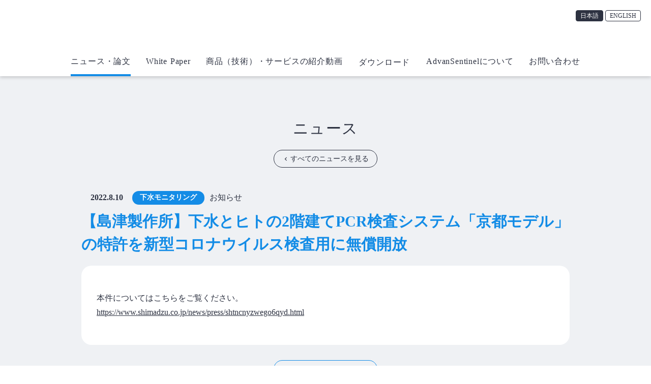

--- FILE ---
content_type: text/html;charset=utf-8
request_url: https://advansentinel.com/ja/news/shimadzu-releases-pcr-kyoto-model-patent
body_size: 50051
content:
<!DOCTYPE html>
<html lang="ja">
<head><meta charset="utf-8">
<meta name="viewport" content="width=device-width, initial-scale=1">
<title>【島津製作所】下水とヒトの2階建てPCR検査システム「京都モデル」の特許を新型コロナウイルス検査用に無償開放｜AdvanSentinel</title>
<link rel="preconnect" href="https://fonts.gstatic.com" crossorigin>
<meta name="generator" content="Studio.Design">
<meta name="robots" content="all">
<meta property="og:site_name" content="AdvanSentinel〈アドバンセンチネル〉_下水・環境DNAモニタリング、QuickConcキット">
<meta property="og:title" content="【島津製作所】下水とヒトの2階建てPCR検査システム「京都モデル」の特許を新型コロナウイルス検査用に無償開放｜AdvanSentinel">
<meta property="og:image" content>
<meta property="og:description" content=" ">
<meta property="og:type" content="website">
<meta name="description" content=" ">
<meta property="twitter:card" content="summary_large_image">
<meta property="twitter:image" content>
<meta name="apple-mobile-web-app-title" content="【島津製作所】下水とヒトの2階建てPCR検査システム「京都モデル」の特許を新型コロナウイルス検査用に無償開放｜AdvanSentinel">
<meta name="format-detection" content="telephone=no,email=no,address=no">
<meta name="chrome" content="nointentdetection">
<meta name="google-site-verification" content="g67pd4LyNR3SWGSZNEFtAYkGB89wrDR781U7NGwQdOs">
<meta property="og:url" content="/ja/news/shimadzu-releases-pcr-kyoto-model-patent">
<link rel="icon" type="image/png" href="https://storage.googleapis.com/production-os-assets/assets/8d8def06-9016-4c47-b761-d53616afb1ea" data-hid="2c9d455">
<link rel="apple-touch-icon" type="image/png" href="https://storage.googleapis.com/production-os-assets/assets/8d8def06-9016-4c47-b761-d53616afb1ea" data-hid="74ef90c"><link rel="modulepreload" as="script" crossorigin href="/_nuxt/entry.85c64938.js"><link rel="preload" as="style" href="/_nuxt/entry.9a6b5db2.css"><link rel="prefetch" as="image" type="image/svg+xml" href="/_nuxt/close_circle.c7480f3c.svg"><link rel="prefetch" as="image" type="image/svg+xml" href="/_nuxt/round_check.0ebac23f.svg"><link rel="prefetch" as="script" crossorigin href="/_nuxt/LottieRenderer.4a1d5934.js"><link rel="prefetch" as="script" crossorigin href="/_nuxt/error-404.ac691d6d.js"><link rel="prefetch" as="script" crossorigin href="/_nuxt/error-500.c2139f6a.js"><link rel="stylesheet" href="/_nuxt/entry.9a6b5db2.css"><style>.page-enter-active{transition:.6s cubic-bezier(.4,.4,0,1)}.page-leave-active{transition:.3s cubic-bezier(.4,.4,0,1)}.page-enter-from,.page-leave-to{opacity:0}</style><style>:root{--rebranding-loading-bg:#e5e5e5;--rebranding-loading-bar:#222}</style><style>.app[data-v-d12de11f]{align-items:center;flex-direction:column;height:100%;justify-content:center;width:100%}.title[data-v-d12de11f]{font-size:34px;font-weight:300;letter-spacing:2.45px;line-height:30px;margin:30px}</style><style>.LoadMoreAnnouncer[data-v-4f7a7294]{height:1px;margin:-1px;overflow:hidden;padding:0;position:absolute;width:1px;clip:rect(0,0,0,0);border-width:0;white-space:nowrap}</style><style>.TitleAnnouncer[data-v-1a8a037a]{height:1px;margin:-1px;overflow:hidden;padding:0;position:absolute;width:1px;clip:rect(0,0,0,0);border-width:0;white-space:nowrap}</style><style>.publish-studio-style[data-v-5820d031]{transition:.4s cubic-bezier(.4,.4,0,1)}</style><style>.product-font-style[data-v-ed93fc7d]{transition:.4s cubic-bezier(.4,.4,0,1)}</style><style>/*! * Font Awesome Free 6.4.2 by @fontawesome - https://fontawesome.com * License - https://fontawesome.com/license/free (Icons: CC BY 4.0, Fonts: SIL OFL 1.1, Code: MIT License) * Copyright 2023 Fonticons, Inc. */.fa-brands,.fa-solid{-moz-osx-font-smoothing:grayscale;-webkit-font-smoothing:antialiased;--fa-display:inline-flex;align-items:center;display:var(--fa-display,inline-block);font-style:normal;font-variant:normal;justify-content:center;line-height:1;text-rendering:auto}.fa-solid{font-family:Font Awesome\ 6 Free;font-weight:900}.fa-brands{font-family:Font Awesome\ 6 Brands;font-weight:400}:host,:root{--fa-style-family-classic:"Font Awesome 6 Free";--fa-font-solid:normal 900 1em/1 "Font Awesome 6 Free";--fa-style-family-brands:"Font Awesome 6 Brands";--fa-font-brands:normal 400 1em/1 "Font Awesome 6 Brands"}@font-face{font-display:block;font-family:Font Awesome\ 6 Free;font-style:normal;font-weight:900;src:url(https://storage.googleapis.com/production-os-assets/assets/fontawesome/1629704621943/6.4.2/webfonts/fa-solid-900.woff2) format("woff2"),url(https://storage.googleapis.com/production-os-assets/assets/fontawesome/1629704621943/6.4.2/webfonts/fa-solid-900.ttf) format("truetype")}@font-face{font-display:block;font-family:Font Awesome\ 6 Brands;font-style:normal;font-weight:400;src:url(https://storage.googleapis.com/production-os-assets/assets/fontawesome/1629704621943/6.4.2/webfonts/fa-brands-400.woff2) format("woff2"),url(https://storage.googleapis.com/production-os-assets/assets/fontawesome/1629704621943/6.4.2/webfonts/fa-brands-400.ttf) format("truetype")}</style><style>.spinner[data-v-36413753]{animation:loading-spin-36413753 1s linear infinite;height:16px;pointer-events:none;width:16px}.spinner[data-v-36413753]:before{border-bottom:2px solid transparent;border-right:2px solid transparent;border-color:transparent currentcolor currentcolor transparent;border-style:solid;border-width:2px;opacity:.2}.spinner[data-v-36413753]:after,.spinner[data-v-36413753]:before{border-radius:50%;box-sizing:border-box;content:"";height:100%;position:absolute;width:100%}.spinner[data-v-36413753]:after{border-left:2px solid transparent;border-top:2px solid transparent;border-color:currentcolor transparent transparent currentcolor;border-style:solid;border-width:2px;opacity:1}@keyframes loading-spin-36413753{0%{transform:rotate(0deg)}to{transform:rotate(1turn)}}</style><style>@font-face{font-family:grandam;font-style:normal;font-weight:400;src:url(https://storage.googleapis.com/studio-front/fonts/grandam.ttf) format("truetype")}@font-face{font-family:Material Icons;font-style:normal;font-weight:400;src:url(https://storage.googleapis.com/production-os-assets/assets/material-icons/1629704621943/MaterialIcons-Regular.eot);src:local("Material Icons"),local("MaterialIcons-Regular"),url(https://storage.googleapis.com/production-os-assets/assets/material-icons/1629704621943/MaterialIcons-Regular.woff2) format("woff2"),url(https://storage.googleapis.com/production-os-assets/assets/material-icons/1629704621943/MaterialIcons-Regular.woff) format("woff"),url(https://storage.googleapis.com/production-os-assets/assets/material-icons/1629704621943/MaterialIcons-Regular.ttf) format("truetype")}.StudioCanvas{display:flex;height:auto;min-height:100dvh}.StudioCanvas>.sd{min-height:100dvh;overflow:clip}a,abbr,address,article,aside,audio,b,blockquote,body,button,canvas,caption,cite,code,dd,del,details,dfn,div,dl,dt,em,fieldset,figcaption,figure,footer,form,h1,h2,h3,h4,h5,h6,header,hgroup,html,i,iframe,img,input,ins,kbd,label,legend,li,main,mark,menu,nav,object,ol,p,pre,q,samp,section,select,small,span,strong,sub,summary,sup,table,tbody,td,textarea,tfoot,th,thead,time,tr,ul,var,video{border:0;font-family:sans-serif;line-height:1;list-style:none;margin:0;padding:0;text-decoration:none;-webkit-font-smoothing:antialiased;-webkit-backface-visibility:hidden;box-sizing:border-box;color:#333;transition:.3s cubic-bezier(.4,.4,0,1);word-spacing:1px}a:focus:not(:focus-visible),button:focus:not(:focus-visible),summary:focus:not(:focus-visible){outline:none}nav ul{list-style:none}blockquote,q{quotes:none}blockquote:after,blockquote:before,q:after,q:before{content:none}a,button{background:transparent;font-size:100%;margin:0;padding:0;vertical-align:baseline}ins{text-decoration:none}ins,mark{background-color:#ff9;color:#000}mark{font-style:italic;font-weight:700}del{text-decoration:line-through}abbr[title],dfn[title]{border-bottom:1px dotted;cursor:help}table{border-collapse:collapse;border-spacing:0}hr{border:0;border-top:1px solid #ccc;display:block;height:1px;margin:1em 0;padding:0}input,select{vertical-align:middle}textarea{resize:none}.clearfix:after{clear:both;content:"";display:block}[slot=after] button{overflow-anchor:none}</style><style>.sd{flex-wrap:nowrap;max-width:100%;pointer-events:all;z-index:0;-webkit-overflow-scrolling:touch;align-content:center;align-items:center;display:flex;flex:none;flex-direction:column;position:relative}.sd::-webkit-scrollbar{display:none}.sd,.sd.richText *{transition-property:all,--g-angle,--g-color-0,--g-position-0,--g-color-1,--g-position-1,--g-color-2,--g-position-2,--g-color-3,--g-position-3,--g-color-4,--g-position-4,--g-color-5,--g-position-5,--g-color-6,--g-position-6,--g-color-7,--g-position-7,--g-color-8,--g-position-8,--g-color-9,--g-position-9,--g-color-10,--g-position-10,--g-color-11,--g-position-11}input.sd,textarea.sd{align-content:normal}.sd[tabindex]:focus{outline:none}.sd[tabindex]:focus-visible{outline:1px solid;outline-color:Highlight;outline-color:-webkit-focus-ring-color}input[type=email],input[type=tel],input[type=text],select,textarea{-webkit-appearance:none}select{cursor:pointer}.frame{display:block;overflow:hidden}.frame>iframe{height:100%;width:100%}.frame .formrun-embed>iframe:not(:first-child){display:none!important}.image{position:relative}.image:before{background-position:50%;background-size:cover;border-radius:inherit;content:"";height:100%;left:0;pointer-events:none;position:absolute;top:0;transition:inherit;width:100%;z-index:-2}.sd.file{cursor:pointer;flex-direction:row;outline:2px solid transparent;outline-offset:-1px;overflow-wrap:anywhere;word-break:break-word}.sd.file:focus-within{outline-color:Highlight;outline-color:-webkit-focus-ring-color}.file>input[type=file]{opacity:0;pointer-events:none;position:absolute}.sd.text,.sd:where(.icon){align-content:center;align-items:center;display:flex;flex-direction:row;justify-content:center;overflow:visible;overflow-wrap:anywhere;word-break:break-word}.sd:where(.icon.fa){display:inline-flex}.material-icons{align-items:center;display:inline-flex;font-family:Material Icons;font-size:24px;font-style:normal;font-weight:400;justify-content:center;letter-spacing:normal;line-height:1;text-transform:none;white-space:nowrap;word-wrap:normal;direction:ltr;text-rendering:optimizeLegibility;-webkit-font-smoothing:antialiased}.sd:where(.icon.material-symbols){align-items:center;display:flex;font-style:normal;font-variation-settings:"FILL" var(--symbol-fill,0),"wght" var(--symbol-weight,400);justify-content:center;min-height:1em;min-width:1em}.sd.material-symbols-outlined{font-family:Material Symbols Outlined}.sd.material-symbols-rounded{font-family:Material Symbols Rounded}.sd.material-symbols-sharp{font-family:Material Symbols Sharp}.sd.material-symbols-weight-100{--symbol-weight:100}.sd.material-symbols-weight-200{--symbol-weight:200}.sd.material-symbols-weight-300{--symbol-weight:300}.sd.material-symbols-weight-400{--symbol-weight:400}.sd.material-symbols-weight-500{--symbol-weight:500}.sd.material-symbols-weight-600{--symbol-weight:600}.sd.material-symbols-weight-700{--symbol-weight:700}.sd.material-symbols-fill{--symbol-fill:1}a,a.icon,a.text{-webkit-tap-highlight-color:rgba(0,0,0,.15)}.fixed{z-index:2}.sticky{z-index:1}.button{transition:.4s cubic-bezier(.4,.4,0,1)}.button,.link{cursor:pointer}.submitLoading{opacity:.5!important;pointer-events:none!important}.richText{display:block;word-break:break-word}.richText [data-thread],.richText a,.richText blockquote,.richText em,.richText h1,.richText h2,.richText h3,.richText h4,.richText li,.richText ol,.richText p,.richText p>code,.richText pre,.richText pre>code,.richText s,.richText strong,.richText table tbody,.richText table tbody tr,.richText table tbody tr>td,.richText table tbody tr>th,.richText u,.richText ul{backface-visibility:visible;color:inherit;font-family:inherit;font-size:inherit;font-style:inherit;font-weight:inherit;letter-spacing:inherit;line-height:inherit;text-align:inherit}.richText p{display:block;margin:10px 0}.richText>p{min-height:1em}.richText img,.richText video{height:auto;max-width:100%;vertical-align:bottom}.richText h1{display:block;font-size:3em;font-weight:700;margin:20px 0}.richText h2{font-size:2em}.richText h2,.richText h3{display:block;font-weight:700;margin:10px 0}.richText h3{font-size:1em}.richText h4,.richText h5{font-weight:600}.richText h4,.richText h5,.richText h6{display:block;font-size:1em;margin:10px 0}.richText h6{font-weight:500}.richText [data-type=table]{overflow-x:auto}.richText [data-type=table] p{white-space:pre-line;word-break:break-all}.richText table{border:1px solid #f2f2f2;border-collapse:collapse;border-spacing:unset;color:#1a1a1a;font-size:14px;line-height:1.4;margin:10px 0;table-layout:auto}.richText table tr th{background:hsla(0,0%,96%,.5)}.richText table tr td,.richText table tr th{border:1px solid #f2f2f2;max-width:240px;min-width:100px;padding:12px}.richText table tr td p,.richText table tr th p{margin:0}.richText blockquote{border-left:3px solid rgba(0,0,0,.15);font-style:italic;margin:10px 0;padding:10px 15px}.richText [data-type=embed_code]{margin:20px 0;position:relative}.richText [data-type=embed_code]>.height-adjuster>.wrapper{position:relative}.richText [data-type=embed_code]>.height-adjuster>.wrapper[style*=padding-top] iframe{height:100%;left:0;position:absolute;top:0;width:100%}.richText [data-type=embed_code][data-embed-sandbox=true]{display:block;overflow:hidden}.richText [data-type=embed_code][data-embed-code-type=instagram]>.height-adjuster>.wrapper[style*=padding-top]{padding-top:100%}.richText [data-type=embed_code][data-embed-code-type=instagram]>.height-adjuster>.wrapper[style*=padding-top] blockquote{height:100%;left:0;overflow:hidden;position:absolute;top:0;width:100%}.richText [data-type=embed_code][data-embed-code-type=codepen]>.height-adjuster>.wrapper{padding-top:50%}.richText [data-type=embed_code][data-embed-code-type=codepen]>.height-adjuster>.wrapper iframe{height:100%;left:0;position:absolute;top:0;width:100%}.richText [data-type=embed_code][data-embed-code-type=slideshare]>.height-adjuster>.wrapper{padding-top:56.25%}.richText [data-type=embed_code][data-embed-code-type=slideshare]>.height-adjuster>.wrapper iframe{height:100%;left:0;position:absolute;top:0;width:100%}.richText [data-type=embed_code][data-embed-code-type=speakerdeck]>.height-adjuster>.wrapper{padding-top:56.25%}.richText [data-type=embed_code][data-embed-code-type=speakerdeck]>.height-adjuster>.wrapper iframe{height:100%;left:0;position:absolute;top:0;width:100%}.richText [data-type=embed_code][data-embed-code-type=snapwidget]>.height-adjuster>.wrapper{padding-top:30%}.richText [data-type=embed_code][data-embed-code-type=snapwidget]>.height-adjuster>.wrapper iframe{height:100%;left:0;position:absolute;top:0;width:100%}.richText [data-type=embed_code][data-embed-code-type=firework]>.height-adjuster>.wrapper fw-embed-feed{-webkit-user-select:none;-moz-user-select:none;user-select:none}.richText [data-type=embed_code_empty]{display:none}.richText ul{margin:0 0 0 20px}.richText ul li{list-style:disc;margin:10px 0}.richText ul li p{margin:0}.richText ol{margin:0 0 0 20px}.richText ol li{list-style:decimal;margin:10px 0}.richText ol li p{margin:0}.richText hr{border-top:1px solid #ccc;margin:10px 0}.richText p>code{background:#eee;border:1px solid rgba(0,0,0,.1);border-radius:6px;display:inline;margin:2px;padding:0 5px}.richText pre{background:#eee;border-radius:6px;font-family:Menlo,Monaco,Courier New,monospace;margin:20px 0;padding:25px 35px;white-space:pre-wrap}.richText pre code{border:none;padding:0}.richText strong{color:inherit;display:inline;font-family:inherit;font-weight:900}.richText em{font-style:italic}.richText a,.richText u{text-decoration:underline}.richText a{color:#007cff;display:inline}.richText s{text-decoration:line-through}.richText [data-type=table_of_contents]{background-color:#f5f5f5;border-radius:2px;color:#616161;font-size:16px;list-style:none;margin:0;padding:24px 24px 8px;text-decoration:underline}.richText [data-type=table_of_contents] .toc_list{margin:0}.richText [data-type=table_of_contents] .toc_item{color:currentColor;font-size:inherit!important;font-weight:inherit;list-style:none}.richText [data-type=table_of_contents] .toc_item>a{border:none;color:currentColor;font-size:inherit!important;font-weight:inherit;text-decoration:none}.richText [data-type=table_of_contents] .toc_item>a:hover{opacity:.7}.richText [data-type=table_of_contents] .toc_item--1{margin:0 0 16px}.richText [data-type=table_of_contents] .toc_item--2{margin:0 0 16px;padding-left:2rem}.richText [data-type=table_of_contents] .toc_item--3{margin:0 0 16px;padding-left:4rem}.sd.section{align-content:center!important;align-items:center!important;flex-direction:column!important;flex-wrap:nowrap!important;height:auto!important;max-width:100%!important;padding:0!important;width:100%!important}.sd.section-inner{position:static!important}@property --g-angle{syntax:"<angle>";inherits:false;initial-value:180deg}@property --g-color-0{syntax:"<color>";inherits:false;initial-value:transparent}@property --g-position-0{syntax:"<percentage>";inherits:false;initial-value:.01%}@property --g-color-1{syntax:"<color>";inherits:false;initial-value:transparent}@property --g-position-1{syntax:"<percentage>";inherits:false;initial-value:100%}@property --g-color-2{syntax:"<color>";inherits:false;initial-value:transparent}@property --g-position-2{syntax:"<percentage>";inherits:false;initial-value:100%}@property --g-color-3{syntax:"<color>";inherits:false;initial-value:transparent}@property --g-position-3{syntax:"<percentage>";inherits:false;initial-value:100%}@property --g-color-4{syntax:"<color>";inherits:false;initial-value:transparent}@property --g-position-4{syntax:"<percentage>";inherits:false;initial-value:100%}@property --g-color-5{syntax:"<color>";inherits:false;initial-value:transparent}@property --g-position-5{syntax:"<percentage>";inherits:false;initial-value:100%}@property --g-color-6{syntax:"<color>";inherits:false;initial-value:transparent}@property --g-position-6{syntax:"<percentage>";inherits:false;initial-value:100%}@property --g-color-7{syntax:"<color>";inherits:false;initial-value:transparent}@property --g-position-7{syntax:"<percentage>";inherits:false;initial-value:100%}@property --g-color-8{syntax:"<color>";inherits:false;initial-value:transparent}@property --g-position-8{syntax:"<percentage>";inherits:false;initial-value:100%}@property --g-color-9{syntax:"<color>";inherits:false;initial-value:transparent}@property --g-position-9{syntax:"<percentage>";inherits:false;initial-value:100%}@property --g-color-10{syntax:"<color>";inherits:false;initial-value:transparent}@property --g-position-10{syntax:"<percentage>";inherits:false;initial-value:100%}@property --g-color-11{syntax:"<color>";inherits:false;initial-value:transparent}@property --g-position-11{syntax:"<percentage>";inherits:false;initial-value:100%}</style><style>.snackbar[data-v-e23c1c77]{align-items:center;background:#fff;border:1px solid #ededed;border-radius:6px;box-shadow:0 16px 48px -8px rgba(0,0,0,.08),0 10px 25px -5px rgba(0,0,0,.11);display:flex;flex-direction:row;gap:8px;justify-content:space-between;left:50%;max-width:90vw;padding:16px 20px;position:fixed;top:32px;transform:translateX(-50%);-webkit-user-select:none;-moz-user-select:none;user-select:none;width:480px;z-index:9999}.snackbar.v-enter-active[data-v-e23c1c77],.snackbar.v-leave-active[data-v-e23c1c77]{transition:.4s cubic-bezier(.4,.4,0,1)}.snackbar.v-enter-from[data-v-e23c1c77],.snackbar.v-leave-to[data-v-e23c1c77]{opacity:0;transform:translate(-50%,-10px)}.snackbar .convey[data-v-e23c1c77]{align-items:center;display:flex;flex-direction:row;gap:8px;padding:0}.snackbar .convey .icon[data-v-e23c1c77]{background-position:50%;background-repeat:no-repeat;flex-shrink:0;height:24px;width:24px}.snackbar .convey .message[data-v-e23c1c77]{font-size:14px;font-style:normal;font-weight:400;line-height:20px;white-space:pre-line}.snackbar .convey.error .icon[data-v-e23c1c77]{background-image:url(/_nuxt/close_circle.c7480f3c.svg)}.snackbar .convey.error .message[data-v-e23c1c77]{color:#f84f65}.snackbar .convey.success .icon[data-v-e23c1c77]{background-image:url(/_nuxt/round_check.0ebac23f.svg)}.snackbar .convey.success .message[data-v-e23c1c77]{color:#111}.snackbar .button[data-v-e23c1c77]{align-items:center;border-radius:40px;color:#4b9cfb;display:flex;flex-shrink:0;font-family:Inter;font-size:12px;font-style:normal;font-weight:700;justify-content:center;line-height:16px;padding:4px 8px}.snackbar .button[data-v-e23c1c77]:hover{background:#f5f5f5}</style><style>a[data-v-757b86f2]{align-items:center;border-radius:4px;bottom:20px;height:20px;justify-content:center;left:20px;perspective:300px;position:fixed;transition:0s linear;width:84px;z-index:2000}@media (hover:hover){a[data-v-757b86f2]{transition:.4s cubic-bezier(.4,.4,0,1);will-change:width,height}a[data-v-757b86f2]:hover{height:32px;width:200px}}[data-v-757b86f2] .custom-fill path{fill:var(--03ccd9fe)}.fade-enter-active[data-v-757b86f2],.fade-leave-active[data-v-757b86f2]{position:absolute;transform:translateZ(0);transition:opacity .3s cubic-bezier(.4,.4,0,1);will-change:opacity,transform}.fade-enter-from[data-v-757b86f2],.fade-leave-to[data-v-757b86f2]{opacity:0}</style><style>.design-canvas__modal{height:100%;pointer-events:none;position:fixed;transition:none;width:100%;z-index:2}.design-canvas__modal:focus{outline:none}.design-canvas__modal.v-enter-active .studio-canvas,.design-canvas__modal.v-leave-active,.design-canvas__modal.v-leave-active .studio-canvas{transition:.4s cubic-bezier(.4,.4,0,1)}.design-canvas__modal.v-enter-active .studio-canvas *,.design-canvas__modal.v-leave-active .studio-canvas *{transition:none!important}.design-canvas__modal.isNone{transition:none}.design-canvas__modal .design-canvas__modal__base{height:100%;left:0;pointer-events:auto;position:fixed;top:0;transition:.4s cubic-bezier(.4,.4,0,1);width:100%;z-index:-1}.design-canvas__modal .studio-canvas{height:100%;pointer-events:none}.design-canvas__modal .studio-canvas>*{background:none!important;pointer-events:none}</style></head>
<body ><div id="__nuxt"><div><span></span><!----><!----></div></div><script type="application/json" id="__NUXT_DATA__" data-ssr="true">[["Reactive",1],{"data":2,"state":76,"_errors":77,"serverRendered":79,"path":80,"pinia":81},{"dynamicDataja/news/shimadzu-releases-pcr-kyoto-model-patent":3},{"ODjQjPl8":4,"QtUIXnki":21,"cMrziLFm":39,"XnyfucMW":57,"title":58,"body":59,"slug":60,"_meta":61,"_filter":71,"id":75},{"title":5,"slug":5,"_meta":6,"_filter":19,"id":20},"2022",{"project":7,"publishedAt":9,"createdAt":10,"order":11,"publishType":12,"schema":13,"uid":17,"updatedAt":18},{"id":8},"4vLxCgBrbOy5CA9oP1tZ",["Date","2022-08-23T12:49:11.000Z"],["Date","2022-08-23T12:49:06.000Z"],-1,"draft",{"id":14,"key":15,"postType":16},"rSDVeiiYXBs1SP2cp1EY","L_yjgIba","blank","9pufjjUi",["Date","2022-08-23T12:49:08.000Z"],[],"5qMRw9wBX3FvDKXKj6gY",{"title":22,"WER4XjAY":23,"slug":24,"_meta":25,"_filter":37,"id":38},"お知らせ","News","news",{"project":26,"publishedAt":27,"createdAt":28,"order":29,"publishType":30,"schema":31,"uid":35,"updatedAt":36},{"id":8},["Date","2022-08-30T02:29:43.000Z"],["Date","2022-08-30T02:29:17.000Z"],1,"change",{"id":32,"key":33,"postType":34},"EJJQJJxOzTJKkpatZyAZ","Wizvxp9W","category","_P_pzy7Q",["Date","2022-12-28T08:26:13.000Z"],[],"lpcBDL0qyoqH69MAYGgE",[40],{"UYOpwkuu":41,"vNjQAwCI":42,"title":43,"slug":44,"_meta":45,"_filter":55,"id":56},"#148ce6","Wastewater Surveillance","下水モニタリング","wbe",{"project":46,"publishedAt":47,"createdAt":48,"order":49,"publishType":30,"schema":50,"uid":53,"updatedAt":54},{"id":8},["Date","2024-06-04T02:20:04.000Z"],["Date","2024-05-28T05:31:19.000Z"],-2,{"id":51,"key":52,"postType":34},"sFXeCUSXvnhtjB77iwFC","wEmcRSx1","4sj5n9SN",["Date","2024-06-05T04:28:48.000Z"],[],"k88VdAFscI2LChN8TTar","https://www.shimadzu.co.jp/news/press/shtncnyzwego6qyd.html","【島津製作所】下水とヒトの2階建てPCR検査システム「京都モデル」の特許を新型コロナウイルス検査用に無償開放","\u003Cp data-uid=\"7FkG8P5U\" data-time=\"1672222101772\">\u003C/p>","shimadzu-releases-pcr-kyoto-model-patent",{"project":62,"publishedAt":63,"createdAt":64,"order":11,"publishType":30,"schema":65,"uid":69,"updatedAt":70},{"id":8},["Date","2022-08-10T02:00:00.000Z"],["Date","2022-08-24T12:48:12.000Z"],{"id":66,"key":67,"postType":68},"uGdSgc6Qrp2K6MQMrRoT","hiUI54kG","post","2RSdc9wz",["Date","2024-06-05T04:36:54.000Z"],[72,73,74],"ODjQjPl8:9pufjjUi","QtUIXnki:_P_pzy7Q","cMrziLFm:4sj5n9SN","6ErsYipfwUjYKK8G0vRn",{},{"dynamicDataja/news/shimadzu-releases-pcr-kyoto-model-patent":78},null,true,"/ja/news/shimadzu-releases-pcr-kyoto-model-patent",{"cmsContentStore":82,"indexStore":85,"projectStore":88,"productStore":105,"pageHeadStore":725},{"listContentsMap":83,"contentMap":84},["Map"],["Map"],{"routeType":86,"host":87},"publish","advansentinel.com",{"project":89},{"id":90,"name":91,"type":92,"customDomain":93,"iconImage":93,"coverImage":94,"displayBadge":95,"integrations":96,"snapshot_path":103,"snapshot_id":104,"recaptchaSiteKey":-1},"XKOkoPPEO4","AdvanSentinel","web","","https://storage.googleapis.com/production-os-assets/assets/24175876-45e0-46c9-85cd-2569ce33a8fe",false,[97,100],{"integration_name":98,"code":99},"google-analytics","G-9E1CFGD0KK",{"integration_name":101,"code":102},"search-console","g67pd4LyNR3SWGSZNEFtAYkGB89wrDR781U7NGwQdOs","https://storage.googleapis.com/studio-publish/projects/XKOkoPPEO4/mqMBKDA4aX/","mqMBKDA4aX",{"product":106,"isLoaded":79,"selectedModalIds":722,"redirectPage":78,"isInitializedRSS":95,"pageViewMap":723,"symbolViewMap":724},{"breakPoints":107,"colors":114,"fonts":115,"head":160,"info":166,"pages":173,"resources":647,"symbols":650,"style":664,"styleVars":666,"enablePassword":95,"classes":687,"publishedUid":721},[108,111],{"maxWidth":109,"name":110},520,"mobile",{"maxWidth":112,"name":113},960,"tablet",[],[116,133,139,154],{"family":117,"subsets":118,"variants":121,"vendor":132},"Lato",[119,120],"latin","latin-ext",[122,123,124,125,126,127,128,129,130,131],"100","100italic","300","300italic","regular","italic","700","700italic","900","900italic","google",{"family":134,"subsets":135,"variants":137,"vendor":132},"Noto Sans JP",[136,119],"japanese",[122,124,126,138,128,130],"500",{"family":140,"subsets":141,"variants":148,"vendor":132},"Open Sans",[142,143,144,145,146,119,120,147],"cyrillic","cyrillic-ext","greek","greek-ext","hebrew","vietnamese",[124,126,138,149,128,150,125,127,151,152,129,153],"600","800","500italic","600italic","800italic",{"family":155,"subsets":156,"variants":157,"vendor":132},"Jost",[142,119,120],[122,158,124,126,138,149,128,150,130,123,159,125,127,151,152,129,153,131],"200","200italic",{"favicon":161,"lang":162,"meta":163,"title":165},"https://storage.googleapis.com/production-os-assets/assets/8d8def06-9016-4c47-b761-d53616afb1ea","ja",{"description":164,"og:image":93},"AdvanSentinelは、環境水中の遺伝子を効率的かつ高収率に濃縮・抽出する技術を駆使し、下水サーベイランス、環境DNA(QuickConc)、農畜水産業界(鳥インフルエンザ)などに新たな可能性を提示します。","AdvanSentinel〈アドバンセンチネル〉_下水・環境DNAモニタリング、QuickConcキット",{"baseWidth":167,"created_at":168,"screen":169,"type":92,"updated_at":171,"version":172},1280,1518591100346,{"baseWidth":167,"height":170,"isAutoHeight":95,"width":167,"workingState":95},600,1518792996878,"4.1.9",[174,179,196,204,212,222,231,240,249,258,264,270,275,280,285,290,295,304,312,321,330,338,346,355,364,373,377,386,395,404,413,421,429,437,445,453,460,467,474,482,491,500,509,518,527,536,544,552,561,569,576,585,590,594,604,614,622,630,639],{"id":175,"redirectTo":176,"type":177,"uuid":178},"/","/ja","redirect","a984bd1e-2577-40e2-a865-49a3a606adb9",{"head":180,"id":185,"position":186,"type":188,"uuid":189,"symbolIds":190},{"lang":181,"meta":182,"title":184},"en",{"description":183,"og:image":93},"AdvanSentinel shows the risk assessment for public health and contribute human health and sustainable urban development through wastewater surveillance.","Wastewater surveillance service｜AdvanSentinel","en/service/wbe",{"x":187,"y":187},0,"page","1cf7be76-cb90-45fc-a397-fea8490761a0",[191,192,193,194,195],"057de880-20e7-4f60-a815-c1d46199b557","30299cbc-d1f5-483e-8813-fdf9bb2977ce","65581319-7cea-46fb-a10c-baccb7ef625e","3a603a05-4890-4a22-9fd8-0e398a6a9011","45e8e6d2-d7ce-42fd-bdcc-94e99a50cb97",{"head":197,"id":200,"position":201,"type":188,"uuid":202,"symbolIds":203},{"lang":181,"meta":198,"title":199},{"description":183,"og:image":93},"Download｜AdvanSentinel","en/download",{"x":187,"y":187},"b5a8be08-0536-4db5-ba84-e6d80f34b465",[191,192,194,193,195],{"head":205,"id":181,"position":208,"type":188,"uuid":209,"symbolIds":210},{"lang":181,"meta":206,"title":91},{"description":207,"og:image":93},"We,AdvanSentinel, own  technology shows efficient and high yield concentration and extraction of genes from environmental water.Now we'll open a new door the field of wastewater surveillande, eDNA, agriculture, livestock, and fisheries.",{"x":187,"y":187},"81d2a0a4-b46d-4779-b792-3879ed50fb97",[191,192,194,193,211,195],"c88cf6c6-690f-491a-9913-902cbde31fda",{"head":213,"id":162,"position":216,"type":188,"uuid":217,"symbolIds":218},{"lang":162,"meta":214,"title":165},{"description":215,"og:image":93},"AdvanSentinelは、環境水中の遺伝子を効率的かつ高収率に濃縮・抽出する技術を駆使し、下水サーベイランス、環境DNA(QuickConcキット)、農畜水産業界(鳥インフルエンザ)などに新たな可能性を提示します。",{"x":187,"y":187},"62800c30-f0fc-4a4a-b642-5544e5c3a687",[219,220,194,221],"ecbf327e-4c08-4e0a-857c-f606be2d9881","00387c50-6e21-4384-a14e-907b5edcc88c","5ec22422-8651-4733-98e0-b519a52c83cc",{"head":223,"id":227,"position":228,"type":188,"uuid":229,"symbolIds":230},{"lang":162,"meta":224,"title":226},{"description":225,"og:image":93},"下水サーベイランスの活用事例について、専門家の講演動画を多数紹介しています。","動画｜AdvanSentinel","ja/movie",{"x":187,"y":187},"05781831-f738-443e-b7e9-27cb87a7b022",[219,220,194,221],{"head":232,"id":236,"position":237,"type":188,"uuid":238,"symbolIds":239},{"lang":162,"meta":233,"title":235},{"description":234,"og:image":93},"各種ダウンロードページです。","ダウンロード｜AdvanSentinel","ja/download",{"x":187,"y":187},"2fa5d750-44fa-446d-858e-1c75bec3eeb3",[219,220,194,221],{"head":241,"id":245,"position":246,"type":188,"uuid":247,"symbolIds":248},{"lang":162,"meta":242,"title":244},{"description":243,"og:image":93},"AdvanSentinelのニュース一覧です。","ニュース・論文｜AdvanSentinel","ja/news",{"x":187,"y":187},"ce957d77-0eb3-42da-a5fe-b25c959bc35a",[194,219,220,221],{"head":250,"id":254,"position":255,"type":188,"uuid":256,"symbolIds":257},{"lang":162,"meta":251,"title":253},{"description":252,"og:image":93},"AdvanSentinelの論文一覧です。","論文｜AdvanSentinel","ja/news/paper",{"x":187,"y":187},"89645a16-89f3-480e-a332-e73cdd32f994",[219,194,220,221],{"head":259,"id":261,"type":188,"uuid":262,"symbolIds":263},{"title":260},"Application note｜AdvanSentinel","ja/whitepaper/applicationnote/20250722","f94ba5a5-6110-4bf0-ad04-aa977f701181",[194,219,221,220],{"head":265,"id":267,"type":188,"uuid":268,"symbolIds":269},{"title":266},"Technical note｜AdvanSentinel","ja/whitepaper/technicalnote/300-10000tn001a","8c80d709-5208-4796-8596-2646cae52291",[194,219,221,220],{"head":271,"id":272,"type":188,"uuid":273,"symbolIds":274},{"title":266},"ja/whitepaper/technicalnote/300-10000tn002b","957a786e-9967-4aab-b164-24d20b2d4dad",[194,219,221,220],{"head":276,"id":277,"type":188,"uuid":278,"symbolIds":279},{"title":266},"ja/whitepaper/technicalnote/300-10000tn003b","3c5c10d4-ba94-4ab4-8223-e98ef90dde2e",[194,219,221,220],{"head":281,"id":282,"type":188,"uuid":283,"symbolIds":284},{"title":266},"ja/whitepaper/technicalnote/300-10000tn004a","222643a3-4f47-4a0e-aefb-df2269f814e9",[194,219,221,220],{"head":286,"id":287,"type":188,"uuid":288,"symbolIds":289},{"title":266},"ja/whitepaper/technicalnote","917d17c4-1321-412b-a916-570fcb6d446f",[194,219,221,220],{"head":291,"id":292,"type":188,"uuid":293,"symbolIds":294},{"title":260},"ja/whitepaper/applicationnote","0a017715-2c00-4652-9543-eb53a1063719",[219,194,221,220],{"head":296,"id":300,"position":301,"type":188,"uuid":302,"symbolIds":303},{"lang":162,"meta":297,"title":299},{"description":298,"og:image":93},"AdvanSentinelのQuickConc® Vacuumを用いることで、ろ過作業の効率化と高感度な環境DNA検出を実現できます。魚類調査や水産物の疾病調査におけるサンプル濃縮作業を簡便にします。","高効率サンプル濃縮技術：QuickConc® Vacuum　Plus キット｜AdvanSentinel","ja/kit/quickconcvacuumplus",{"x":187,"y":187},"3d99278c-63d5-4ca8-9354-cdc8170d5a64",[219,194,220,221],{"head":305,"id":308,"position":309,"type":188,"uuid":310,"symbolIds":311},{"lang":162,"meta":306,"title":307},{"description":298,"og:image":93},"高効率サンプル濃縮技術：QuickConc® Vacuum キット｜AdvanSentinel","ja/kit/quickconcvacuum",{"x":187,"y":187},"6bd7b37c-6ea8-4bc2-820b-519adb4996e8",[219,194,220,221],{"head":313,"id":317,"position":318,"type":188,"uuid":319,"symbolIds":320},{"lang":162,"meta":314,"title":316},{"description":315,"og:image":93},"AdvanSentinelのQuickConc®を用いることで、ろ過作業の効率化と高感度な環境DNA検出を実現できます。魚類調査や水産物の疾病調査におけるサンプル濃縮作業を簡便にします。","高効率サンプル濃縮技術：QuickConc® キット｜AdvanSentinel","ja/kit/quickconc",{"x":187,"y":187},"2673b0da-f12b-4f50-b896-99cb98c7860b",[219,194,220,221],{"head":322,"id":326,"position":327,"type":188,"uuid":328,"symbolIds":329},{"lang":162,"meta":323,"title":325},{"description":324,"og:image":93},"AdvanSentinelのCOPMANキットを用いることで、簡便な操作で高感度に下水中のウイルス検出を実現できます。下水サーベイランスに活用できます","高収率核酸抽出技術：COPMANキット｜AdvanSentinel","ja/kit/copman",{"x":187,"y":187},"48f6b3f5-5dd6-49e4-a203-a181a6fa7043",[219,194,220,221],{"head":331,"id":334,"position":335,"type":188,"uuid":336,"symbolIds":337},{"lang":162,"meta":332,"title":333},{"description":93,"og:image":93},"プライバシーポリシー｜AdvanSentinel","ja/privacy",{"x":187,"y":187},"97b720c6-0f9e-40bd-bc3b-4ee83544af1d",[219,194,220,221],{"head":339,"id":342,"position":343,"type":188,"uuid":344,"symbolIds":345},{"lang":162,"meta":340,"title":341},{"description":93,"og:image":93},"鳥インフルエンザ・湖沼水モニタリング｜AdvanSentinel","ja/service/aiv",{"x":187,"y":187},"81a3a761-f919-460b-891a-32fefbdf2191",[219,220,221],{"head":347,"id":351,"position":352,"type":188,"uuid":353,"symbolIds":354},{"lang":162,"meta":348,"title":350},{"description":349,"og:image":93},"AdvanSentinelは下水モニタリングを始めとする新たな公衆衛生上のリスクアセスメントサービスを提供し、人々の健康とサスティナブルな町づくりに貢献します。","下水モニタリング紹介｜AdvanSentinel","ja/wbe",{"x":187,"y":187},"8bc605f7-021b-409a-8177-b5c196afee25",[219,194,220,221],{"head":356,"id":360,"position":361,"type":188,"uuid":362,"symbolIds":363},{"lang":162,"meta":357,"title":359},{"description":358,"og:image":93},"下水処理場向けのモニタリングサービスによって、地域全体の感染症の流行状況をモニタリングする事が可能です。","自治体（下水処理場）向けサービス内容｜AdvanSentinel","ja/wbe-plant",{"x":187,"y":187},"f7dfe0e9-788c-4ae6-8372-efc58161cd5a",[219,194,220,221],{"head":365,"id":369,"position":370,"type":188,"uuid":371,"symbolIds":372},{"lang":162,"meta":366,"title":368},{"description":367,"og:image":93},"個別施設向けのモニタリングサービスによって、個別施設内における感染症の流行状況をモニタリングする事が可能です。","施設向けサービス｜AdvanSentinel","ja/wbe-facility",{"x":187,"y":187},"bbd7df5f-d8a1-489c-a29e-81b8799efc59",[219,194,220,221],{"id":374,"redirectTo":375,"type":177,"uuid":376},"contact","/ja/contact","6b944630-eb38-4b8e-a735-d4a671f518ac",{"head":378,"id":382,"position":383,"type":188,"uuid":384,"symbolIds":385},{"lang":162,"meta":379,"title":381},{"description":380,"og:image":93},"AdvanSentinelは塩野義製薬と島津製作所の共同出資によって設立されました。革新的な下水サーベイランス・環境DNAモニタリングサービスを提供します。","AdvanSentinelについて｜AdvanSentinel","ja/about",{"x":187,"y":187},"155ee747-86e8-4163-90c2-977edf3e5b5f",[219,194,220,221],{"head":387,"id":391,"position":392,"type":188,"uuid":393,"symbolIds":394},{"lang":181,"meta":388,"title":390},{"description":389,"og:image":93},"News and press release from AdvanSentinel","News｜AdvanSentinel","en/news",{"x":187,"y":187},"2891fca5-0527-4f20-ba46-402cdfcab288",[191,192,194,193,195],{"head":396,"id":400,"position":401,"type":188,"uuid":402,"symbolIds":403},{"lang":181,"meta":397,"title":399},{"description":398,"og:image":93},"The Copman Kit from AdvanSentinel enables highly sensitive detection of nucleic acids from wastewater with simple operation.","COPMAN Kit｜AdvanSentinel","en/kit/copman",{"x":187,"y":187},"f1699489-bd14-45ba-b99a-beaa5ffd3443",[191,192,211,193,194,195],{"head":405,"id":409,"position":410,"type":188,"uuid":411,"symbolIds":412},{"lang":181,"meta":406,"title":408},{"description":407,"og:image":93},"The QuickConc kit from AdvanSentinel help your efficient filtration operation and highly sensitive extraction of eDNA(envaironmental DNA).","QuickConc Vacuum Plus｜AdvanSentinel","en/kit/quickconcvacuumplus",{"x":187,"y":187},"3aefe5ce-2b29-49d7-af31-96ee188b07a2",[191,192,194,193,211,195],{"head":414,"id":417,"position":418,"type":188,"uuid":419,"symbolIds":420},{"lang":181,"meta":415,"title":416},{"description":407,"og:image":93},"QuickConc Vacuum｜AdvanSentinel","en/kit/quickconcvacuum",{"x":187,"y":187},"ffedf5bd-3c9f-4492-b5b4-3503dda1d3c5",[191,192,194,193,211,195],{"head":422,"id":425,"position":426,"type":188,"uuid":427,"symbolIds":428},{"lang":181,"meta":423,"title":424},{"description":407,"og:image":93},"Concentration technique: QuickConc Kit｜AdvanSentinel","en/kit/quickconc",{"x":187,"y":187},"71e3b63a-dc05-4bfe-b623-bf56276ad86c",[191,192,194,193,211,195],{"head":430,"id":433,"position":434,"type":188,"uuid":435,"symbolIds":436},{"lang":181,"meta":431,"title":432},{"description":407,"og:image":93},"QuickConc Series｜AdvanSentinel","en/kit/quickconc-series",{"x":187,"y":187},"e1833e51-96c0-496c-b32a-c042ff0a735f",[191,192,194,193,211,195],{"head":438,"id":441,"position":442,"type":188,"uuid":443,"symbolIds":444},{"lang":181,"meta":439,"title":260},{"description":440,"og:image":93},"Application note from AdvanSentinel","en/paper/whitepaper/applicationnote",{"x":187,"y":187},"f41b3e58-e2c7-4974-8469-e53e3cf7cc20",[191,192,194,193,195],{"head":446,"id":449,"position":450,"type":188,"uuid":451,"symbolIds":452},{"lang":181,"meta":447,"title":266},{"description":448,"og:image":93},"Technical note from AdvanSentinel","en/paper/whitepaper/technicalnote/300-10000tn001a",{"x":187,"y":187},"c278dda6-5f09-4701-bb6a-abaff32e7ded",[191,192,194,193,195],{"head":454,"id":456,"position":457,"type":188,"uuid":458,"symbolIds":459},{"lang":181,"meta":455,"title":266},{"description":448,"og:image":93},"en/paper/whitepaper/technicalnote/300-10000tn002b",{"x":187,"y":187},"ece4bcf9-e6f9-45b6-8bb5-ab4d7e28f782",[191,192,194,193,195],{"head":461,"id":463,"position":464,"type":188,"uuid":465,"symbolIds":466},{"lang":181,"meta":462,"title":266},{"description":448,"og:image":93},"en/paper/whitepaper/technicalnote/300-10000tn003b",{"x":187,"y":187},"29af8e4c-100c-4153-a8dd-30e7482a3fa9",[191,192,194,193,195],{"head":468,"id":470,"position":471,"type":188,"uuid":472,"symbolIds":473},{"lang":181,"meta":469,"title":266},{"description":448,"og:image":93},"en/paper/whitepaper/technicalnote/300-10000tn004a",{"x":187,"y":187},"dbbe0822-d8ef-478d-92c5-d2b437efec37",[191,192,194,193,195],{"head":475,"id":478,"position":479,"type":188,"uuid":480,"symbolIds":481},{"lang":181,"meta":476,"title":477},{"description":448,"og:image":93},"Technical_notes_PreShaking_003｜AdvanSentinel","en/paper/whitepaper/technicalnote",{"x":187,"y":187},"e71ecd7d-8691-4984-8e65-0a66977feed2",[191,192,194,193,195],{"head":483,"id":487,"position":488,"type":188,"uuid":489,"symbolIds":490},{"lang":181,"meta":484,"title":486},{"description":485,"og:image":93},"High sensitivity technique of AdvanSentinel allows to detect the risk of bird flu around landing zones for migratory birds at early chance.","Monitoring Avian influenza in environmental water｜AdvanSentinel","en/service/aiv",{"x":187,"y":187},"1b92ee3c-4e76-4205-908f-b7b72687da22",[194,191,192,193,195],{"head":492,"id":496,"position":497,"type":188,"uuid":498,"symbolIds":499},{"lang":181,"meta":493,"title":495},{"description":494,"og:image":93},"Monitoring the prevalence of infectious diseases in individual facilities.","For facilities｜AdvanSentinel","en/service/wbe-facility",{"x":187,"y":187},"9427c6f6-a9b2-406f-9a1a-9ced5f53badc",[191,192,194,193,195],{"head":501,"id":505,"position":506,"type":188,"uuid":507,"symbolIds":508},{"lang":181,"meta":502,"title":504},{"description":503,"og:image":93},"Monitoring the prevalence of infectious diseases throughout the region.","Services for sewage treatment plant under the local government｜AdvanSentinel","en/service/wbe-plant",{"x":187,"y":187},"31ccc266-3a4f-4bbf-b4f6-e27fd062eec3",[191,192,194,193,195],{"head":510,"id":514,"position":515,"type":188,"uuid":516,"symbolIds":517},{"lang":181,"meta":511,"title":513},{"description":512,"og:image":93},"AdvanSentinel was jointly established by Shionogi and Shimadzu.","About Us｜AdvanSentinel","en/about",{"x":187,"y":187},"0c75a078-09be-4644-b3e0-191b15bc95a2",[191,192,193,194,195],{"head":519,"id":523,"position":524,"type":188,"uuid":525,"symbolIds":526},{"lang":162,"meta":520,"title":522},{"description":521,"og:image":93},"当社サービスなどに関するお問い合わせはこちらまで。","お問い合わせ｜AdvanSentinel","ja/contact",{"x":187,"y":187},"2b362ae3-f774-470f-b040-22aedf5faa16",[219,220,221],{"head":528,"id":532,"position":533,"type":188,"uuid":534,"symbolIds":535},{"lang":181,"meta":529,"title":531},{"description":530,"og:image":93},"Inquiry form for our services and question.","Contact｜AdvanSentinel","en/contact",{"x":187,"y":187},"16a47036-6043-433a-a0dc-4bf3056951cf",[191,192,193,194,195],{"head":537,"id":540,"position":541,"type":188,"uuid":542,"symbolIds":543},{"lang":162,"meta":538,"title":539},{"description":93,"og:image":93},"管理アプリ利用規約｜QuickConc","ja/app-terms-of-service",{"x":187,"y":187},"e4c9c928-01b8-4e9c-8842-718f883f3595",[219,194,220,221],{"head":545,"id":548,"position":549,"type":188,"uuid":550,"symbolIds":551},{"lang":181,"meta":546,"title":547},{"description":93,"og:image":93},"Privacy Policy｜AdvanSentinel","en/privacy",{"x":187,"y":187},"4b77b6cd-f68d-481d-8fa2-883bb1ba1899",[191,192,193,195],{"head":553,"id":557,"position":558,"type":188,"uuid":559,"symbolIds":560},{"lang":162,"meta":554,"title":556},{"description":93,"og:image":93,"robots":555},"noindex","お問い合わせが送信されました｜AdvanSentinel","ja/contact/thanks",{"x":187,"y":187},"7befad23-ac0d-4902-a1ac-46ed86d8c7d4",[219,220,221],{"head":562,"id":565,"position":566,"type":188,"uuid":567,"symbolIds":568},{"lang":181,"meta":563,"title":564},{"description":530,"og:image":93,"robots":555},"Your message has been sent｜AdvanSentinel","en/contact/thanks-1",{"x":187,"y":187},"8f3b6e99-efd2-44af-9dd9-5a79ee466e4d",[191,192,193,194,195],{"head":570,"id":573,"type":188,"uuid":574,"symbolIds":575},{"meta":571,"title":572},{"robots":555},"404 Page Not Found｜AdvanSentinel","404","2af6f620-3231-4343-af89-f3f43a5ad8c7",[],{"head":577,"id":581,"position":582,"type":188,"uuid":583,"symbolIds":584},{"lang":181,"meta":578,"title":580},{"description":579,"og:image":93},"Paper","Journal｜AdvanSentinel","en/paper/journal",{"x":187,"y":187},"d77fc1ac-08d6-4d2d-9381-c193fd496bf1",[191,192,194,193,195],{"id":586,"responsive":79,"type":587,"uuid":588,"symbolIds":589},"ja/nav","modal","05a2c2b5-e386-4450-92f2-e4d5e5abf2eb",[],{"id":591,"responsive":79,"type":587,"uuid":592,"symbolIds":593},"en/nav","25edc9ad-c604-48dc-a044-6d0260da745a",[],{"cmsRequest":595,"head":597,"id":601,"type":188,"uuid":602,"symbolIds":603},{"contentSlug":596,"schemaKey":15},"{{$route.params.slug}}",{"lang":162,"meta":598,"title":600},{"description":599},"{{title}}年のAdvanSentinelのニュース一覧です。","{{title}}年のニュース｜AdvanSentinel","ja/news/year/:slug","40e69171-ac93-4ef6-a46b-3f1c3f9aaadb",[219,194,220,221],{"cmsRequest":605,"head":606,"id":611,"type":188,"uuid":612,"symbolIds":613},{"contentSlug":596,"schemaKey":67},{"lang":162,"meta":607,"title":610},{"description":608,"og:image":609},"{{UOL8od6E}} ","{{gqf9ZSbx}}","{{title}}｜AdvanSentinel","ja/news/:slug","9204f124-383a-4a36-bf3c-585a381527b6",[219,194,220,221],{"cmsRequest":615,"head":617,"id":619,"type":188,"uuid":620,"symbolIds":621},{"contentSlug":596,"schemaKey":616},"CtlI07lE",{"lang":181,"meta":618,"title":610},{"description":93,"og:image":93},"en/paper/whitepaper/applicationnote/:slug","69467a09-bf5c-4129-9501-7dc1be71dceb",[191,192,194,193,195],{"cmsRequest":623,"head":625,"id":627,"type":188,"uuid":628,"symbolIds":629},{"contentSlug":596,"schemaKey":624},"kcPCj7DB",{"lang":181,"meta":626,"title":610},{"description":93,"og:image":93},"en/paper/whitepaper/technicalnote/:slug","a5a6cde1-f9aa-438f-86f5-b9904b2ad08e",[191,192,194,193,195],{"cmsRequest":631,"head":632,"id":636,"type":188,"uuid":637,"symbolIds":638},{"contentSlug":596,"schemaKey":15},{"lang":181,"meta":633,"title":635},{"description":634},"{{title}} News from AdvanSentinel","News - {{title}}｜AdvanSentinel","en/news/year/:slug","e8a3b316-9fd3-4935-a0e7-8ee9fe1fab47",[191,192,194,193,195],{"cmsRequest":640,"head":642,"id":644,"type":188,"uuid":645,"symbolIds":646},{"contentSlug":596,"schemaKey":641},"CHVaAQXb",{"lang":181,"meta":643,"title":610},{"description":608,"og:image":609},"en/news/:slug","c7478133-db11-43ff-8e96-644cefcbf7a7",[191,192,194,193,195],{"rssList":648,"apiList":649,"cmsProjectId":8},[],[],[651,652,653,654,656,657,658,659,661,662,663],{"uuid":219},{"uuid":221},{"uuid":220},{"uuid":655},"d7c3f622-1a83-47ab-8045-4456c96c2d49",{"uuid":195},{"uuid":193},{"uuid":194},{"uuid":660},"27ebb90c-6e42-4385-a92e-254e3df2bbdd",{"uuid":191},{"uuid":192},{"uuid":211},{"fontFamily":665},[],{"color":667,"fontFamily":679},[668,672,675],{"key":669,"name":670,"value":671},"bf8f099f","Background","none",{"key":673,"name":674,"value":41},"8dbc7f93","blue",{"key":676,"name":677,"value":678},"ddb75a05","blue black","#2d3241ff",[680,683,685],{"key":681,"name":93,"value":682},"659ca11f","'Noto Sans JP'",{"key":684,"name":93,"value":155},"5e84cfce",{"key":686,"name":93,"value":682},"d0a2cdfe",{"typography":688},[689,699,704,710,716],{"key":690,"name":691,"style":692},"49bf3d3a","h1",{"fontFamily":693,"fontFeatureSettings":694,"fontSize":695,"fontWeight":696,"letterSpacing":697,"lineHeight":698},"var(--s-font-659ca11f)","'palt' 1","30px","400","0.05em","1.5",{"key":700,"name":701,"style":702},"cdb2d17c","h2",{"fontFamily":693,"fontFeatureSettings":694,"fontSize":695,"fontWeight":128,"letterSpacing":703,"lineHeight":698},"normal",{"key":705,"name":706,"style":707},"02a78c08","h3",{"fontFamily":693,"fontFeatureSettings":694,"fontSize":708,"fontWeight":128,"letterSpacing":703,"lineHeight":709},"20px","1.4",{"key":711,"name":712,"style":713},"00bc3b7e","h4",{"fontFamily":693,"fontSize":714,"fontWeight":128,"lineHeight":715},"16px","1.8",{"key":717,"name":718,"style":719},"9a9e7933","p",{"fontFamily":693,"fontSize":714,"fontWeight":720,"lineHeight":715},400,"20251211084514",[],{},["Map"],{"googleFontMap":726,"typesquareLoaded":95,"hasCustomFont":95,"materialSymbols":727},["Map"],[]]</script><script>window.__NUXT__={};window.__NUXT__.config={public:{apiBaseUrl:"https://api.studiodesignapp.com/api",cmsApiBaseUrl:"https://api.cms.studiodesignapp.com",previewBaseUrl:"https://preview.studio.site",facebookAppId:"569471266584583",firebaseApiKey:"AIzaSyBkjSUz89vvvl35U-EErvfHXLhsDakoNNg",firebaseProjectId:"studio-7e371",firebaseAuthDomain:"studio-7e371.firebaseapp.com",firebaseDatabaseURL:"https://studio-7e371.firebaseio.com",firebaseStorageBucket:"studio-7e371.appspot.com",firebaseMessagingSenderId:"373326844567",firebaseAppId:"1:389988806345:web:db757f2db74be8b3",studioDomain:".studio.site",studioPublishUrl:"https://storage.googleapis.com/studio-publish",studioPublishIndexUrl:"https://storage.googleapis.com/studio-publish-index",rssApiPath:"https://rss.studiodesignapp.com/rssConverter",embedSandboxDomain:".studioiframesandbox.com",apiProxyUrl:"https://studio-api-proxy-rajzgb4wwq-an.a.run.app",proxyApiBaseUrl:"",isDev:false,fontsApiBaseUrl:"https://fonts.studio.design",jwtCookieName:"jwt_token"},app:{baseURL:"/",buildAssetsDir:"/_nuxt/",cdnURL:""}}</script><script type="module" src="/_nuxt/entry.85c64938.js" crossorigin></script></body>
</html>

--- FILE ---
content_type: image/svg+xml
request_url: https://storage.googleapis.com/studio-design-asset-files/projects/XKOkoPPEO4/s-250x47_c831175c-fd88-4970-afd8-765849c44140.svg
body_size: 5560
content:
<?xml version="1.0" encoding="UTF-8"?>
<svg id="_レイヤー_1" data-name="レイヤー 1" xmlns="http://www.w3.org/2000/svg" width="250" height="47.357" version="1.1" viewBox="0 0 250 47.357">
  <defs>
    <style>
      .cls-1 {
        fill: #231815;
      }

      .cls-1, .cls-2 {
        stroke-width: 0px;
      }

      .cls-2 {
        fill: #008cd6;
      }
    </style>
  </defs>
  <g>
    <path class="cls-1" d="M231.526,9.753c-5.737,0-9.593,4.74-9.593,11.51,0,6.452,4.354,11.318,10.128,11.318,3.47,0,5.613-1.069,5.846-1.191l.896-.468c.538-.281.749-.948.47-1.487l-.932-1.805c-.276-.533-.938-.75-1.475-.483l-.913.453c-.015.007-1.489.717-3.894.717-2.829,0-5.159-2.239-5.728-5.473h13.678c.61,0,1.106-.496,1.106-1.106v-1.026c0-6.339-3.945-10.959-9.592-10.959ZM226.487,18.58c.671-2.822,2.454-4.564,5.04-4.564s4.471,1.821,5.1,4.564h-10.14Z"/>
    <path class="cls-1" d="M142.859,9.753c-5.737,0-9.592,4.74-9.592,11.51,0,6.452,4.355,11.318,10.129,11.318,3.464,0,5.612-1.069,5.846-1.191l.896-.468c.538-.281.749-.948.47-1.487l-.932-1.805c-.275-.533-.935-.75-1.475-.483l-.915.454c-.015.007-1.475.717-3.891.717-2.828,0-5.159-2.239-5.729-5.473h13.679c.61,0,1.106-.496,1.106-1.106v-1.026c0-6.339-3.945-10.959-9.593-10.959ZM137.819,18.58c.671-2.822,2.454-4.564,5.04-4.564s4.472,1.821,5.101,4.564h-10.141Z"/>
    <path class="cls-1" d="M46.113.199h-2.051c-.61,0-1.106.496-1.106,1.106v10.295c-1.508-1.169-3.322-1.848-5.297-1.848-5.361,0-9.56,4.971-9.56,11.317s4.199,11.318,9.56,11.318c1.975,0,3.789-.679,5.297-1.848v.742c0,.61.496,1.106,1.106,1.106h2.051c.61,0,1.106-.496,1.106-1.106V1.305c0-.61-.496-1.106-1.106-1.106ZM37.659,14.016c3.019,0,5.297,3.032,5.297,7.054s-2.277,7.054-5.297,7.054-5.297-3.033-5.297-7.054,2.277-7.054,5.297-7.054Z"/>
    <path class="cls-1" d="M83.88,10.894c-3.75-2.068-8.982-.992-11.584.235-.286.134-.5.386-.588.689-.089.305-.042.634.128.903l1.102,1.747c.293.465.869.646,1.367.426,1.866-.821,5.515-1.369,7.517-.267.616.34,1.323.94,1.323,2.585v.872c-1.633-.425-3.392-.43-4.602-.43-5.22,0-8.865,3.029-8.865,7.367,0,3.661,2.626,7.367,7.644,7.367,2.01,0,4.081-.6,5.824-1.69v.478c0,.61.496,1.106,1.106,1.106h2.052c.61,0,1.106-.496,1.106-1.106v-13.963c0-2.82-1.253-5.064-3.528-6.318ZM83.145,23.368c0,3.245-3.475,4.757-5.824,4.757-2.495,0-3.38-1.672-3.38-3.103,0-1.885,1.806-3.103,4.602-3.103,4.602,0,4.602.704,4.602,1.449Z"/>
    <rect class="cls-1" x="245.362" y=".199" width="4.264" height="32.189" rx="1.106" ry="1.106"/>
    <path class="cls-1" d="M185.231,14.016c.61,0,1.106-.496,1.106-1.106v-2.051c0-.61-.496-1.106-1.106-1.106h-2.797v-4.222c0-.61-.496-1.106-1.106-1.106h-2.052c-.61,0-1.106.496-1.106,1.106v4.222h-1.223c-.61,0-1.106.496-1.106,1.106v2.051c0,.61.496,1.106,1.106,1.106h1.223v12.131c0,3.616,2.538,6.241,6.036,6.241h1.026c.61,0,1.106-.496,1.106-1.106v-2.051c0-.61-.496-1.106-1.106-1.106h-1.026c-1.126,0-1.772-.72-1.772-1.977v-12.131h2.797Z"/>
    <path class="cls-1" d="M209.55,9.753c-4.342,0-8.738,3.176-8.738,9.247v12.283c0,.61.496,1.106,1.106,1.106h2.051c.61,0,1.106-.496,1.106-1.106v-12.283c0-3.442,2.247-4.983,4.474-4.983s4.475,1.541,4.475,4.983v12.283c0,.61.496,1.106,1.106,1.106h2.052c.61,0,1.106-.496,1.106-1.106v-12.283c0-6.07-4.396-9.247-8.738-9.247Z"/>
    <path class="cls-1" d="M164.956,9.753c-4.342,0-8.738,3.176-8.738,9.247v12.283c0,.61.496,1.106,1.106,1.106h2.052c.61,0,1.106-.496,1.106-1.106v-12.283c0-3.442,2.247-4.983,4.474-4.983s4.475,1.541,4.475,4.983v12.283c0,.61.496,1.106,1.106,1.106h2.052c.61,0,1.106-.496,1.106-1.106v-12.283c0-6.07-4.396-9.247-8.738-9.247Z"/>
    <path class="cls-1" d="M100.503,9.753c-4.342,0-8.739,3.176-8.739,9.247v12.283c0,.61.496,1.106,1.106,1.106h2.052c.61,0,1.106-.496,1.106-1.106v-12.283c0-3.442,2.247-4.983,4.475-4.983s4.474,1.541,4.474,4.983v12.283c0,.61.496,1.106,1.106,1.106h2.051c.61,0,1.106-.496,1.106-1.106v-12.283c0-6.07-4.396-9.247-8.738-9.247Z"/>
    <path class="cls-1" d="M68.008,10.234c-.211-.286-.535-.451-.891-.451h-2.148c-.487,0-.911.312-1.056.777l-4.465,14.345-4.465-14.345c-.145-.465-.569-.777-1.056-.777h-2.148c-.355,0-.68.164-.89.45-.211.286-.271.645-.166.984l6.34,20.393c.145.465.569.777,1.056.777h2.659c.487,0,.912-.313,1.056-.777l6.34-20.393c.106-.339.045-.698-.165-.984Z"/>
    <path class="cls-1" d="M121.416,12.528c-3.175-1.575-4.972-2.56-4.972-4.498,0-1.325,1.007-3.568,4.781-3.568,1.975,0,3.505.952,4.24,1.52.429.33,1.028.3,1.423-.07l1.516-1.404c.237-.218.369-.527.36-.848-.009-.316-.153-.613-.397-.815-1.198-.988-3.72-2.647-7.143-2.647-5.937,0-9.045,3.94-9.045,7.831,0,4.676,3.9,6.61,7.341,8.317,3.917,1.943,6.295,3.56,6.295,6.94,0,4.667-4.076,5.029-5.326,5.029-1.864,0-3.527-1.267-4.353-2.022-.411-.378-1.042-.395-1.468-.035l-1.575,1.333c-.24.203-.382.499-.392.812-.009.315.118.62.347.838,1.312,1.247,4.025,3.338,7.441,3.338,4.773,0,9.59-2.874,9.59-9.293,0-6.269-4.803-8.844-8.664-10.76Z"/>
    <path class="cls-1" d="M27.349,30.861L14.927.685c-.174-.423-.566-.685-1.023-.685s-.849.262-1.023.685L.459,30.861c-.141.342-.102.729.104,1.036s.549.491.919.491h2.219c.45,0,.851-.269,1.023-.685l2.705-6.572h12.952l2.705,6.572c.171.416.573.685,1.023.685h2.219c.37,0,.713-.184.919-.491s.244-.694.104-1.036ZM18.625,20.867h-9.441l4.708-11.451,4.733,11.451Z"/>
  </g>
  <g>
    <path class="cls-2" d="M193.205.746c-1.685,0-3.056,1.371-3.056,3.055s1.371,3.055,3.056,3.055,3.055-1.371,3.055-3.055-1.371-3.055-3.055-3.055Z"/>
    <path class="cls-2" d="M248.942,36.203h-47.28c-4.256,0-6.325-1.781-6.325-5.489V11.884c0-1.175-.957-2.132-2.132-2.132s-2.132.956-2.132,2.132v18.83c0,3.708-2.069,5.489-6.325,5.489H1.058c-.584,0-1.058.474-1.058,1.058s.474,1.058,1.058,1.058h247.885c.584,0,1.058-.474,1.058-1.058s-.474-1.058-1.058-1.058Z"/>
    <rect class="cls-2" x="171.33" y="40.722" width="42.994" height="2.115" rx="1.058" ry="1.058"/>
    <rect class="cls-2" x="182.48" y="45.241" width="21.223" height="2.115" rx="1.058" ry="1.058"/>
  </g>
</svg>

--- FILE ---
content_type: image/svg+xml
request_url: https://storage.googleapis.com/studio-design-asset-files/projects/XKOkoPPEO4/s-200x38_bac9e4f9-aeab-438b-9b04-a22cb8a435da.svg
body_size: 4948
content:
<?xml version="1.0" encoding="UTF-8"?>
<svg id="_レイヤー_1" data-name="レイヤー 1" xmlns="http://www.w3.org/2000/svg" width="200" height="37.886" version="1.1" viewBox="0 0 200 37.886">
  <defs>
    <style>
      .cls-1 {
        fill: #fff;
        stroke-width: 0px;
      }
    </style>
  </defs>
  <g>
    <path class="cls-1" d="M185.221,7.802c-4.59,0-7.674,3.792-7.674,9.208,0,5.162,3.483,9.055,8.102,9.055,2.776,0,4.49-.855,4.677-.953l.717-.374c.43-.225.599-.759.376-1.19l-.745-1.444c-.22-.427-.751-.6-1.18-.386l-.73.363c-.012.006-1.191.574-3.115.574-2.263,0-4.127-1.791-4.583-4.378h10.943c.488,0,.885-.397.885-.885v-.821c0-5.071-3.156-8.767-7.674-8.767ZM181.189,14.864c.537-2.257,1.963-3.651,4.032-3.651s3.577,1.457,4.08,3.651h-8.112Z"/>
    <path class="cls-1" d="M114.287,7.802c-4.59,0-7.674,3.792-7.674,9.208,0,5.162,3.484,9.055,8.103,9.055,2.771,0,4.49-.855,4.677-.953l.717-.375c.43-.225.599-.759.376-1.19l-.745-1.444c-.22-.426-.748-.6-1.18-.386l-.732.364c-.012.006-1.18.573-3.113.573-2.263,0-4.127-1.791-4.584-4.378h10.943c.488,0,.885-.397.885-.885v-.821c0-5.071-3.156-8.767-7.674-8.767ZM110.255,14.864c.537-2.257,1.963-3.651,4.032-3.651s3.578,1.457,4.081,3.651h-8.112Z"/>
    <path class="cls-1" d="M36.89.159h-1.641c-.488,0-.885.397-.885.885v8.236c-1.206-.935-2.658-1.478-4.237-1.478-4.289,0-7.648,3.977-7.648,9.054s3.359,9.055,7.648,9.055c1.58,0,3.031-.543,4.237-1.478v.593c0,.488.397.885.885.885h1.641c.488,0,.885-.397.885-.885V1.044c0-.488-.397-.885-.885-.885ZM30.127,11.213c2.416,0,4.237,2.426,4.237,5.643s-1.822,5.644-4.237,5.644-4.237-2.426-4.237-5.644,1.822-5.643,4.237-5.643Z"/>
    <path class="cls-1" d="M67.104,8.716c-3-1.655-7.186-.794-9.267.188-.228.108-.4.308-.47.551-.071.244-.034.507.102.722l.882,1.397c.235.372.695.516,1.093.341,1.493-.657,4.412-1.095,6.014-.213.493.272,1.058.752,1.058,2.068v.698c-1.307-.34-2.714-.344-3.681-.344-4.176,0-7.092,2.423-7.092,5.893,0,2.929,2.1,5.893,6.115,5.893,1.608,0,3.265-.48,4.659-1.352v.382c0,.488.397.885.885.885h1.641c.488,0,.885-.397.885-.885v-11.171c0-2.256-1.002-4.051-2.822-5.054ZM66.516,18.694c0,2.596-2.78,3.806-4.659,3.806-1.996,0-2.704-1.337-2.704-2.482,0-1.508,1.445-2.483,3.681-2.483,3.681,0,3.681.563,3.681,1.159Z"/>
    <rect class="cls-1" x="196.289" y=".159" width="3.411" height="25.752" rx=".885" ry=".885"/>
    <path class="cls-1" d="M148.185,11.213c.488,0,.885-.397.885-.885v-1.641c0-.488-.397-.885-.885-.885h-2.238v-3.378c0-.488-.397-.885-.885-.885h-1.641c-.488,0-.885.397-.885.885v3.378h-.978c-.488,0-.885.397-.885.885v1.641c0,.488.397.885.885.885h.978v9.705c0,2.893,2.03,4.992,4.828,4.992h.82c.488,0,.885-.397.885-.885v-1.641c0-.488-.397-.885-.885-.885h-.82c-.901,0-1.417-.576-1.417-1.582v-9.705h2.238Z"/>
    <path class="cls-1" d="M167.64,7.802c-3.474,0-6.99,2.541-6.99,7.397v9.826c0,.488.397.885.885.885h1.641c.488,0,.885-.397.885-.885v-9.826c0-2.754,1.798-3.987,3.579-3.987s3.58,1.233,3.58,3.987v9.826c0,.488.397.885.885.885h1.641c.488,0,.885-.397.885-.885v-9.826c0-4.856-3.517-7.397-6.99-7.397Z"/>
    <path class="cls-1" d="M131.965,7.802c-3.474,0-6.99,2.541-6.99,7.397v9.826c0,.488.397.885.885.885h1.641c.488,0,.885-.397.885-.885v-9.826c0-2.754,1.798-3.987,3.579-3.987s3.58,1.233,3.58,3.987v9.826c0,.488.397.885.885.885h1.641c.488,0,.885-.397.885-.885v-9.826c0-4.856-3.517-7.397-6.99-7.397Z"/>
    <path class="cls-1" d="M80.403,7.802c-3.474,0-6.991,2.541-6.991,7.397v9.826c0,.488.397.885.885.885h1.641c.488,0,.885-.397.885-.885v-9.826c0-2.754,1.798-3.987,3.58-3.987s3.579,1.233,3.579,3.987v9.826c0,.488.397.885.885.885h1.641c.488,0,.885-.397.885-.885v-9.826c0-4.856-3.517-7.397-6.99-7.397Z"/>
    <path class="cls-1" d="M54.406,8.187c-.169-.229-.428-.36-.713-.36h-1.718c-.39,0-.729.25-.845.622l-3.572,11.476-3.572-11.476c-.116-.372-.455-.622-.845-.622h-1.719c-.284,0-.544.131-.712.36-.169.229-.217.516-.133.787l5.072,16.314c.116.372.455.622.845.622h2.127c.39,0,.729-.25.845-.622l5.072-16.314c.085-.271.036-.558-.132-.787Z"/>
    <path class="cls-1" d="M97.133,10.022c-2.54-1.26-3.978-2.048-3.978-3.598,0-1.06.806-2.854,3.825-2.854,1.58,0,2.804.762,3.392,1.216.343.264.822.24,1.138-.056l1.213-1.123c.19-.174.295-.422.288-.679-.007-.253-.122-.491-.317-.652-.959-.791-2.976-2.118-5.714-2.118-4.75,0-7.236,3.152-7.236,6.265,0,3.741,3.12,5.288,5.873,6.654,3.133,1.555,5.036,2.848,5.036,5.552,0,3.733-3.261,4.023-4.261,4.023-1.491,0-2.822-1.014-3.482-1.618-.329-.302-.834-.316-1.175-.028l-1.26,1.066c-.192.162-.306.399-.313.649-.007.252.094.496.278.671,1.05.997,3.22,2.67,5.953,2.67,3.819,0,7.672-2.299,7.672-7.434,0-5.016-3.843-7.076-6.931-8.608Z"/>
    <path class="cls-1" d="M21.879,24.689L11.942.548c-.139-.338-.453-.548-.818-.548s-.679.21-.818.548L.367,24.689c-.113.273-.082.583.083.829s.439.392.735.392h1.775c.36,0,.681-.215.818-.548l2.164-5.257h10.361l2.164,5.257c.137.333.458.548.818.548h1.775c.296,0,.571-.147.735-.392s.196-.555.083-.829ZM14.9,16.694h-7.553l3.767-9.161,3.786,9.161Z"/>
  </g>
  <g>
    <path class="cls-1" d="M154.564.597c-1.348,0-2.444,1.097-2.444,2.444s1.097,2.444,2.444,2.444,2.444-1.097,2.444-2.444-1.097-2.444-2.444-2.444Z"/>
    <path class="cls-1" d="M199.154,28.962h-37.824c-3.405,0-5.06-1.424-5.06-4.391v-15.064c0-.94-.765-1.705-1.706-1.705s-1.706.765-1.706,1.705v15.064c0,2.967-1.655,4.391-5.06,4.391H.846c-.467,0-.846.379-.846.846s.379.846.846.846h198.308c.467,0,.846-.379.846-.846s-.379-.846-.846-.846Z"/>
    <rect class="cls-1" x="137.064" y="32.578" width="34.395" height="1.692" rx=".846" ry=".846"/>
    <rect class="cls-1" x="145.984" y="36.193" width="16.979" height="1.692" rx=".846" ry=".846"/>
  </g>
</svg>

--- FILE ---
content_type: text/plain; charset=utf-8
request_url: https://analytics.studiodesignapp.com/event
body_size: -234
content:
Message published: 17821902188345161